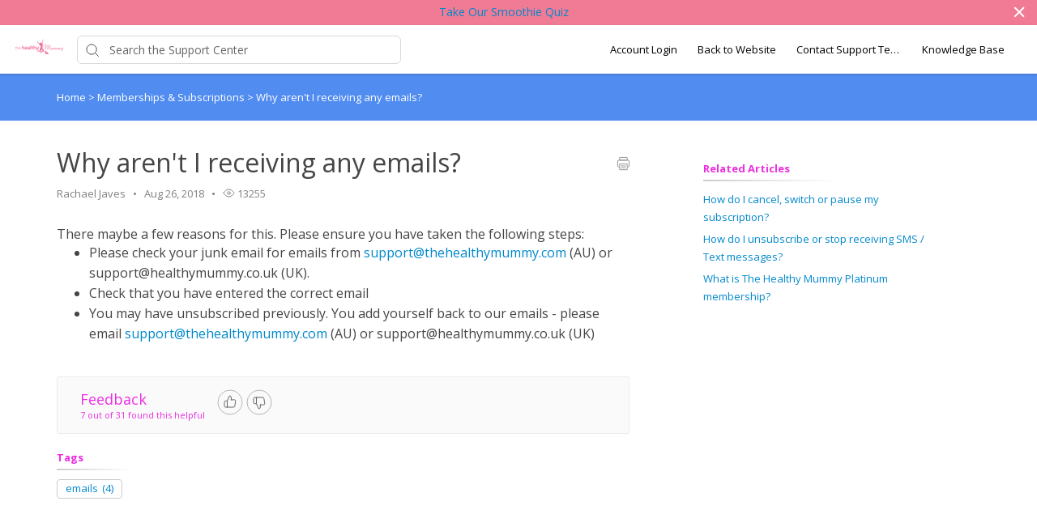

--- FILE ---
content_type: image/svg+xml
request_url: https://d12tly1s0ox52d.cloudfront.net/static/210126121931/support_center/svgs/print.svg
body_size: 137
content:
<svg width="15" height="17" xmlns="http://www.w3.org/2000/svg"><g transform="translate(-806.000000, -116.000000) translate(806.000000, 116.000000)" stroke="#979797" fill="none" fill-rule="evenodd"><path d="M2.808.5h9.38v3.4h-9.38z"/><rect x=".5" y="3.962" width="14" height="8.231" rx="1"/><path fill="#FFF" d="M2.808 8.577h9.385v7.077H2.808z"/><path stroke-linecap="square" d="M5.192 10.962h4.616M5.192 13.269h4.616"/></g></svg>
